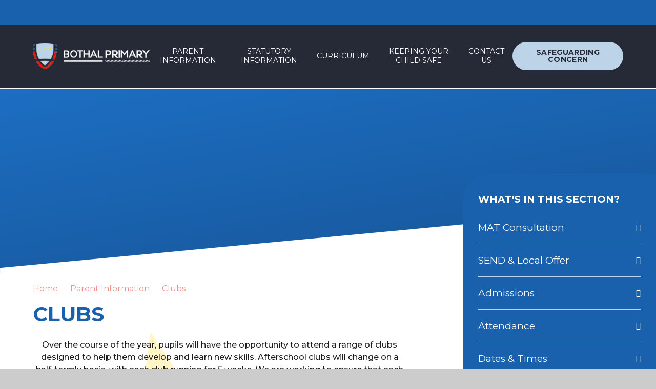

--- FILE ---
content_type: text/html
request_url: https://www.bothalprimary.co.uk/page/?title=Clubs&pid=22
body_size: 55436
content:

<!DOCTYPE html>
<!--[if IE 7]><html class="no-ios no-js lte-ie9 lte-ie8 lte-ie7" lang="en" xml:lang="en"><![endif]-->
<!--[if IE 8]><html class="no-ios no-js lte-ie9 lte-ie8"  lang="en" xml:lang="en"><![endif]-->
<!--[if IE 9]><html class="no-ios no-js lte-ie9"  lang="en" xml:lang="en"><![endif]-->
<!--[if !IE]><!--> <html class="no-ios no-js"  lang="en" xml:lang="en"><!--<![endif]-->
	<head>
		<meta http-equiv="X-UA-Compatible" content="IE=edge" />
		<meta http-equiv="content-type" content="text/html; charset=utf-8"/>
		
		<link rel="canonical" href="https://www.bothalprimary.co.uk/page/?title=Clubs&amp;pid=22">
		<script>window.FontAwesomeConfig = {showMissingIcons: false};</script><link rel="stylesheet" media="screen" href="https://cdn.juniperwebsites.co.uk/_includes/font-awesome/5.7.1/css/fa-web-font.css?cache=v4.6.58.2">
<script defer src="https://cdn.juniperwebsites.co.uk/_includes/font-awesome/5.7.1/js/fontawesome-all.min.js?cache=v4.6.58.2"></script>
<script defer src="https://cdn.juniperwebsites.co.uk/_includes/font-awesome/5.7.1/js/fa-v4-shims.min.js?cache=v4.6.58.2"></script>

		<title>Bothal Primary - Clubs</title>
		
		<style type="text/css">
			:root {
				
				--col-pri: rgb(34, 34, 34);
				
				--col-sec: rgb(136, 136, 136);
				
			}
		</style>
		
<!--[if IE]>
<script>
console = {log:function(){return;}};
</script>
<![endif]-->

<script>
	var boolItemEditDisabled;
	var boolLanguageMode, boolLanguageEditOriginal;
	var boolViewingConnect;
	var boolConnectDashboard;
	var displayRegions = [];
	var intNewFileCount = 0;
	strItemType = "page";
	strSubItemType = "page";

	var featureSupport = {
		tagging: false,
		eventTagging: false
	};
	var boolLoggedIn = false;
boolAdminMode = false;
	var boolSuperUser = false;
strCookieBarStyle = 'shape';
	intParentPageID = "11";
	intCurrentItemID = 22;
	var intCurrentCatID = "";
boolIsHomePage = false;
	boolItemEditDisabled = true;
	boolLanguageEditOriginal=true;
	strCurrentLanguage='en-gb';	strFileAttachmentsUploadLocation = 'bottom';	boolViewingConnect = false;	boolConnectDashboard = false;	var objEditorComponentList = {};

</script>

<script src="https://cdn.juniperwebsites.co.uk/admin/_includes/js/mutation_events.min.js?cache=v4.6.58.2"></script>
<script src="https://cdn.juniperwebsites.co.uk/admin/_includes/js/jquery/jquery.js?cache=v4.6.58.2"></script>
<script src="https://cdn.juniperwebsites.co.uk/admin/_includes/js/jquery/jquery.prefilter.js?cache=v4.6.58.2"></script>
<script src="https://cdn.juniperwebsites.co.uk/admin/_includes/js/jquery/jquery.query.js?cache=v4.6.58.2"></script>
<script src="https://cdn.juniperwebsites.co.uk/admin/_includes/js/jquery/js.cookie.js?cache=v4.6.58.2"></script>
<script src="/_includes/editor/template-javascript.asp?cache=260126"></script>
<script src="/admin/_includes/js/functions/minified/functions.login.new.asp?cache=260126"></script>

  <script>

  </script>
<link href="https://www.bothalprimary.co.uk/feeds/pages.asp?pid=22&lang=en" rel="alternate" type="application/rss+xml" title="Bothal Primary - Clubs - Page Updates"><link href="https://www.bothalprimary.co.uk/feeds/comments.asp?title=Clubs&amp;item=page&amp;pid=22" rel="alternate" type="application/rss+xml" title="Bothal Primary - Clubs - Page Comments"><link rel="stylesheet" media="screen" href="/_site/css/swiper-bundle.min.css?cache=20201005">
<link rel="stylesheet" media="screen" href="/_site/css/main.css?cache=260126">

	<link rel="stylesheet" href="/_site/css/print.css" type="text/css" media="print">
	<meta name="mobile-web-app-capable" content="yes">
	<meta name="apple-mobile-web-app-capable" content="yes">
	<meta name="viewport" content="width=device-width, initial-scale=1, minimum-scale=1, maximum-scale=1">
	<link rel="author" href="/humans.txt">
	<link rel="icon" href="/_site/images/favicons/favicon.ico">
	<link rel="apple-touch-icon" href="/_site/images/favicons/favicon.png">
	<link href="https://fonts.googleapis.com/css?family=Open+Sans:400,400i,700,700i&display=swap" rel="stylesheet">
	<link href="https://fonts.googleapis.com/css2?family=Montserrat:ital,wght@0,400;0,500;0,700;1,400;1,500;1,700&display=swap" rel="stylesheet">

	<script type="text/javascript">
	var iOS = ( navigator.userAgent.match(/(iPad|iPhone|iPod)/g) ? true : false );
	if (iOS) { $('html').removeClass('no-ios').addClass('ios'); }
	</script>
	
	<link rel="stylesheet" media="screen" href="/_site/css/content.css"><link rel="stylesheet" media="screen" href="https://cdn.juniperwebsites.co.uk/_includes/css/content-blocks.css?cache=v4.6.58.2">
<link rel="stylesheet" media="screen" href="/_includes/css/cookie-colour.asp?cache=260126">
<link rel="stylesheet" media="screen" href="https://cdn.juniperwebsites.co.uk/_includes/css/cookies.css?cache=v4.6.58.2">
<link rel="stylesheet" media="screen" href="https://cdn.juniperwebsites.co.uk/_includes/css/cookies.advanced.css?cache=v4.6.58.2">
<link rel="stylesheet" media="screen" href="https://cdn.juniperwebsites.co.uk/_includes/css/overlord.css?cache=v4.6.58.2">
<link rel="stylesheet" media="screen" href="https://cdn.juniperwebsites.co.uk/_includes/css/templates.css?cache=v4.6.58.2">
<link rel="stylesheet" media="screen" href="/_site/css/attachments.css?cache=260126">
<link rel="stylesheet" media="screen" href="/_site/css/templates.css?cache=260126">
<style>#print_me { display: none;}</style><script src="https://cdn.juniperwebsites.co.uk/admin/_includes/js/modernizr.js?cache=v4.6.58.2"></script>

        <meta property="og:site_name" content="Bothal Primary" />
        <meta property="og:title" content="Clubs" />
        <meta property="og:image" content="https://www.bothalprimary.co.uk/_site/images/design/thumbnail.jpg" />
        <meta property="og:type" content="website" />
        <meta property="twitter:card" content="summary" />
</head>


    <body>


<div id="print_me"></div>
<div class="mason mason--inner">

	<section class="access">
		<a class="access__anchor" name="header"></a>
		<a class="access__link" href="#content">Skip to content &darr;</a>
	</section>
	

	<header class="header" data-header="fixed flex" data-menu="flex">
		<section class="menu">
			<button class="reset__button cover mobile__menu__bg" data-remove=".mason--menu"></button>
			<div class="menu__extras" data-inview>
				<!-- Menu Extras -->
				<div class="header__contact__wrapper">
					
					<p><i class="fal fa-phone"></i>L<span>ower</span>: 01670 812324</p>
					
					<p><i class="fal fa-phone"></i>U<span>pper</span>: 01670 812360</p>
					
					<a class="reset__a" href="mailto:bps@alptrust.co.uk"><i class="fal fa-envelope"></i> bps@alptrust.co.uk</a>
				</div>
				<div class="header__icon__links__wrapper">
					<div class="header__icon__links"><a href="https://www.facebook.com/bothalprimaryschool/" class="header__icon__links__item reset__a"><i class='fab fa-facebook-f'></i></a></div>
				</div>
				<div class="header__buttons__wrapper">
					<div class="ocular__wrapper">
						<button class="header__button accessibility__link reset__button">
							<i class="fas fa-universal-access"></i><span class="header__button__text">Accessibility</span>
						</button>
						<div class="accessibility__options">
						</div>
					</div>
					<div class="menu__translate"><button class="header__button menu__translate__button reset__button" data-toggle=".mason--translate"><i class="fa fa-globe-africa"></i> <span class="header__button__text">Translation</span></button><div class="menu__translate__container"><div class="menu__translate__container" id="g_translate"></div><script src="//translate.google.com/translate_a/element.js?cb=googleTranslate"></script><script>function googleTranslate() {new google.translate.TranslateElement({pageLanguage: 'en',layout: google.translate.TranslateElement}, 'g_translate');}</script></div></div>
				</div>
				<!--<div class="search__container inline">
					<div class="search__container__flex">
						<form method="post" action="/search/default.asp?pid=0" class="menu__extras__form block">
							<button class="menu__extras__submit reset__button" type="submit" name="Search"><i class="fal fa-search"></i></button>
							<input class="menu__extras__input cover f__display" type="text" name="searchValue" title="search" placeholder="Search Site..."></input>
						</form>					
					</div>
					<button data-toggle=".mason--find" class="find__button reset__button circle inline"><i class="fas fa-search"></i></button>
				</div>-->
			</div>
			<nav class="menu__sidebar">
				<ul class="menu__list reset__ul"><li class="menu__list__item menu__list__item--page_1"><a class="menu__list__item__link reset__a block" id="page_1" href="/"><span>Home</span></a><button aria-hidden="true" title="View pages within Home" class="menu__list__item__button reset__button" data-tab=".menu__list__item--page_1--expand"><i class="menu__list__item__button__icon fa fa-angle-down"></i></button></li><li class="menu__list__item menu__list__item--page_11 menu__list__item--subitems menu__list__item--selected"><a class="menu__list__item__link reset__a block" id="page_11" href="/page/?title=Parent+Information&amp;pid=11"><span>Parent Information</span></a><button aria-hidden="true" title="View pages within Parent Information" class="menu__list__item__button reset__button" data-tab=".menu__list__item--page_11--expand"><i class="menu__list__item__button__icon fa fa-angle-down"></i></button><ul class="menu__list__item__sub"><li class="menu__list__item menu__list__item--page_73"><a class="menu__list__item__link reset__a block" id="page_73" href="/page/?title=MAT+Consultation&amp;pid=73"><span>MAT Consultation</span></a><button aria-hidden="true" title="View pages within MAT Consultation" class="menu__list__item__button reset__button" data-tab=".menu__list__item--page_73--expand"><i class="menu__list__item__button__icon fa fa-angle-down"></i></button></li><li class="menu__list__item menu__list__item--page_17"><a class="menu__list__item__link reset__a block" id="page_17" href="/page/?title=SEND+%26amp%3B+Local+Offer&amp;pid=17"><span>SEND &amp; Local Offer</span></a><button aria-hidden="true" title="View pages within SEND &amp; Local Offer" class="menu__list__item__button reset__button" data-tab=".menu__list__item--page_17--expand"><i class="menu__list__item__button__icon fa fa-angle-down"></i></button></li><li class="menu__list__item menu__list__item--page_18"><a class="menu__list__item__link reset__a block" id="page_18" href="/page/?title=Admissions&amp;pid=18"><span>Admissions</span></a><button aria-hidden="true" title="View pages within Admissions" class="menu__list__item__button reset__button" data-tab=".menu__list__item--page_18--expand"><i class="menu__list__item__button__icon fa fa-angle-down"></i></button></li><li class="menu__list__item menu__list__item--page_19"><a class="menu__list__item__link reset__a block" id="page_19" href="/page/?title=Attendance&amp;pid=19"><span>Attendance</span></a><button aria-hidden="true" title="View pages within Attendance" class="menu__list__item__button reset__button" data-tab=".menu__list__item--page_19--expand"><i class="menu__list__item__button__icon fa fa-angle-down"></i></button></li><li class="menu__list__item menu__list__item--page_20"><a class="menu__list__item__link reset__a block" id="page_20" href="/page/?title=Dates+%26amp%3B+Times&amp;pid=20"><span>Dates &amp; Times</span></a><button aria-hidden="true" title="View pages within Dates &amp; Times" class="menu__list__item__button reset__button" data-tab=".menu__list__item--page_20--expand"><i class="menu__list__item__button__icon fa fa-angle-down"></i></button></li><li class="menu__list__item menu__list__item--page_21"><a class="menu__list__item__link reset__a block" id="page_21" href="/page/?title=Uniform&amp;pid=21"><span>Uniform</span></a><button aria-hidden="true" title="View pages within Uniform" class="menu__list__item__button reset__button" data-tab=".menu__list__item--page_21--expand"><i class="menu__list__item__button__icon fa fa-angle-down"></i></button></li><li class="menu__list__item menu__list__item--page_22 menu__list__item--selected menu__list__item--final"><a class="menu__list__item__link reset__a block" id="page_22" href="/page/?title=Clubs&amp;pid=22"><span>Clubs</span></a><button aria-hidden="true" title="View pages within Clubs" class="menu__list__item__button reset__button" data-tab=".menu__list__item--page_22--expand"><i class="menu__list__item__button__icon fa fa-angle-down"></i></button></li><li class="menu__list__item menu__list__item--page_23"><a class="menu__list__item__link reset__a block" id="page_23" href="/page/?title=Parent+Voice&amp;pid=23"><span>Parent Voice</span></a><button aria-hidden="true" title="View pages within Parent Voice" class="menu__list__item__button reset__button" data-tab=".menu__list__item--page_23--expand"><i class="menu__list__item__button__icon fa fa-angle-down"></i></button></li><li class="menu__list__item menu__list__item--page_24"><a class="menu__list__item__link reset__a block" id="page_24" href="/page/?title=Meals+%26amp%3B+Payments&amp;pid=24"><span>Meals &amp; Payments</span></a><button aria-hidden="true" title="View pages within Meals &amp; Payments" class="menu__list__item__button reset__button" data-tab=".menu__list__item--page_24--expand"><i class="menu__list__item__button__icon fa fa-angle-down"></i></button></li><li class="menu__list__item menu__list__item--page_72"><a class="menu__list__item__link reset__a block" id="page_72" href="/page/?title=Newsletters&amp;pid=72"><span>Newsletters</span></a><button aria-hidden="true" title="View pages within Newsletters" class="menu__list__item__button reset__button" data-tab=".menu__list__item--page_72--expand"><i class="menu__list__item__button__icon fa fa-angle-down"></i></button></li><li class="menu__list__item menu__list__item--news_category_5"><a class="menu__list__item__link reset__a block" id="news_category_5" href="/news/?pid=11&amp;nid=5"><span>Latest News</span></a><button aria-hidden="true" title="View pages within Latest News" class="menu__list__item__button reset__button" data-tab=".menu__list__item--news_category_5--expand"><i class="menu__list__item__button__icon fa fa-angle-down"></i></button></li><li class="menu__list__item menu__list__item--page_68"><a class="menu__list__item__link reset__a block" id="page_68" href="/page/?title=Letters&amp;pid=68"><span>Letters</span></a><button aria-hidden="true" title="View pages within Letters" class="menu__list__item__button reset__button" data-tab=".menu__list__item--page_68--expand"><i class="menu__list__item__button__icon fa fa-angle-down"></i></button></li><li class="menu__list__item menu__list__item--page_70"><a class="menu__list__item__link reset__a block" id="page_70" href="/page/?title=School+Galleries&amp;pid=70"><span>School Galleries</span></a><button aria-hidden="true" title="View pages within School Galleries" class="menu__list__item__button reset__button" data-tab=".menu__list__item--page_70--expand"><i class="menu__list__item__button__icon fa fa-angle-down"></i></button></li><li class="menu__list__item menu__list__item--page_25"><a class="menu__list__item__link reset__a block" id="page_25" href="/page/?title=Little+Learners&amp;pid=25"><span>Little Learners</span></a><button aria-hidden="true" title="View pages within Little Learners" class="menu__list__item__button reset__button" data-tab=".menu__list__item--page_25--expand"><i class="menu__list__item__button__icon fa fa-angle-down"></i></button></li><li class="menu__list__item menu__list__item--page_27"><a class="menu__list__item__link reset__a block" id="page_27" href="/page/?title=Wraparound&amp;pid=27"><span>Wraparound</span></a><button aria-hidden="true" title="View pages within Wraparound" class="menu__list__item__button reset__button" data-tab=".menu__list__item--page_27--expand"><i class="menu__list__item__button__icon fa fa-angle-down"></i></button></li><li class="menu__list__item menu__list__item--page_28"><a class="menu__list__item__link reset__a block" id="page_28" href="/page/?title=Thrive&amp;pid=28"><span>Thrive</span></a><button aria-hidden="true" title="View pages within Thrive" class="menu__list__item__button reset__button" data-tab=".menu__list__item--page_28--expand"><i class="menu__list__item__button__icon fa fa-angle-down"></i></button></li></ul></li><li class="menu__list__item menu__list__item--page_6 menu__list__item--subitems"><a class="menu__list__item__link reset__a block" id="page_6" href="/page/?title=Statutory+Information&amp;pid=6"><span>Statutory Information</span></a><button aria-hidden="true" title="View pages within Statutory Information" class="menu__list__item__button reset__button" data-tab=".menu__list__item--page_6--expand"><i class="menu__list__item__button__icon fa fa-angle-down"></i></button><ul class="menu__list__item__sub"><li class="menu__list__item menu__list__item--page_14"><a class="menu__list__item__link reset__a block" id="page_14" href="/page/?title=Ethos+%26amp%3B+Values&amp;pid=14"><span>Ethos &amp; Values</span></a><button aria-hidden="true" title="View pages within Ethos &amp; Values" class="menu__list__item__button reset__button" data-tab=".menu__list__item--page_14--expand"><i class="menu__list__item__button__icon fa fa-angle-down"></i></button></li><li class="menu__list__item menu__list__item--page_12"><a class="menu__list__item__link reset__a block" id="page_12" href="/page/?title=ALP+Governing+Body&amp;pid=12"><span>ALP Governing Body</span></a><button aria-hidden="true" title="View pages within ALP Governing Body" class="menu__list__item__button reset__button" data-tab=".menu__list__item--page_12--expand"><i class="menu__list__item__button__icon fa fa-angle-down"></i></button></li><li class="menu__list__item menu__list__item--page_15"><a class="menu__list__item__link reset__a block" id="page_15" href="/page/?title=Equalities+Information&amp;pid=15"><span>Equalities Information</span></a><button aria-hidden="true" title="View pages within Equalities Information" class="menu__list__item__button reset__button" data-tab=".menu__list__item--page_15--expand"><i class="menu__list__item__button__icon fa fa-angle-down"></i></button></li><li class="menu__list__item menu__list__item--url_1"><a class="menu__list__item__link reset__a block" id="url_1" href="https://reports.ofsted.gov.uk/provider/21/122239" target="_blank" rel="external"><span>Ofsted Report</span></a><button aria-hidden="true" title="View pages within Ofsted Report" class="menu__list__item__button reset__button" data-tab=".menu__list__item--url_1--expand"><i class="menu__list__item__button__icon fa fa-angle-down"></i></button></li><li class="menu__list__item menu__list__item--page_29"><a class="menu__list__item__link reset__a block" id="page_29" href="/page/?title=Policies&amp;pid=29"><span>Policies</span></a><button aria-hidden="true" title="View pages within Policies" class="menu__list__item__button reset__button" data-tab=".menu__list__item--page_29--expand"><i class="menu__list__item__button__icon fa fa-angle-down"></i></button></li><li class="menu__list__item menu__list__item--page_30"><a class="menu__list__item__link reset__a block" id="page_30" href="/page/?title=Sports+Premium&amp;pid=30"><span>Sports Premium</span></a><button aria-hidden="true" title="View pages within Sports Premium" class="menu__list__item__button reset__button" data-tab=".menu__list__item--page_30--expand"><i class="menu__list__item__button__icon fa fa-angle-down"></i></button></li><li class="menu__list__item menu__list__item--page_31"><a class="menu__list__item__link reset__a block" id="page_31" href="/page/?title=Pupil+Premium+%26amp%3B+Catch+Up&amp;pid=31"><span>Pupil Premium &amp; Catch Up</span></a><button aria-hidden="true" title="View pages within Pupil Premium &amp; Catch Up" class="menu__list__item__button reset__button" data-tab=".menu__list__item--page_31--expand"><i class="menu__list__item__button__icon fa fa-angle-down"></i></button></li><li class="menu__list__item menu__list__item--page_32"><a class="menu__list__item__link reset__a block" id="page_32" href="/page/?title=GDPR&amp;pid=32"><span>GDPR</span></a><button aria-hidden="true" title="View pages within GDPR" class="menu__list__item__button reset__button" data-tab=".menu__list__item--page_32--expand"><i class="menu__list__item__button__icon fa fa-angle-down"></i></button></li><li class="menu__list__item menu__list__item--page_69"><a class="menu__list__item__link reset__a block" id="page_69" href="/page/?title=Financial+Information&amp;pid=69"><span>Financial Information</span></a><button aria-hidden="true" title="View pages within Financial Information" class="menu__list__item__button reset__button" data-tab=".menu__list__item--page_69--expand"><i class="menu__list__item__button__icon fa fa-angle-down"></i></button></li><li class="menu__list__item menu__list__item--page_33"><a class="menu__list__item__link reset__a block" id="page_33" href="/page/?title=Results+%26amp%3B+Performance+Tables&amp;pid=33"><span>Results &amp; Performance Tables</span></a><button aria-hidden="true" title="View pages within Results &amp; Performance Tables" class="menu__list__item__button reset__button" data-tab=".menu__list__item--page_33--expand"><i class="menu__list__item__button__icon fa fa-angle-down"></i></button></li><li class="menu__list__item menu__list__item--page_35"><a class="menu__list__item__link reset__a block" id="page_35" href="/page/?title=Join+our+outstanding+team&amp;pid=35"><span>Join our outstanding team</span></a><button aria-hidden="true" title="View pages within Join our outstanding team" class="menu__list__item__button reset__button" data-tab=".menu__list__item--page_35--expand"><i class="menu__list__item__button__icon fa fa-angle-down"></i></button></li></ul></li><li class="menu__list__item menu__list__item--page_7 menu__list__item--subitems"><a class="menu__list__item__link reset__a block" id="page_7" href="/page/?title=Curriculum&amp;pid=7"><span>Curriculum</span></a><button aria-hidden="true" title="View pages within Curriculum" class="menu__list__item__button reset__button" data-tab=".menu__list__item--page_7--expand"><i class="menu__list__item__button__icon fa fa-angle-down"></i></button><ul class="menu__list__item__sub"><li class="menu__list__item menu__list__item--page_62"><a class="menu__list__item__link reset__a block" id="page_62" href="/page/?title=Core+Pillars&amp;pid=62"><span>Core Pillars</span></a><button aria-hidden="true" title="View pages within Core Pillars" class="menu__list__item__button reset__button" data-tab=".menu__list__item--page_62--expand"><i class="menu__list__item__button__icon fa fa-angle-down"></i></button></li><li class="menu__list__item menu__list__item--page_16"><a class="menu__list__item__link reset__a block" id="page_16" href="/page/?title=EYFS&amp;pid=16"><span>EYFS</span></a><button aria-hidden="true" title="View pages within EYFS" class="menu__list__item__button reset__button" data-tab=".menu__list__item--page_16--expand"><i class="menu__list__item__button__icon fa fa-angle-down"></i></button></li><li class="menu__list__item menu__list__item--page_36"><a class="menu__list__item__link reset__a block" id="page_36" href="/page/?title=Core+Subjects&amp;pid=36"><span>Core Subjects</span></a><button aria-hidden="true" title="View pages within Core Subjects" class="menu__list__item__button reset__button" data-tab=".menu__list__item--page_36--expand"><i class="menu__list__item__button__icon fa fa-angle-down"></i></button></li><li class="menu__list__item menu__list__item--page_41"><a class="menu__list__item__link reset__a block" id="page_41" href="/page/?title=Foundation+Subjects&amp;pid=41"><span>Foundation Subjects</span></a><button aria-hidden="true" title="View pages within Foundation Subjects" class="menu__list__item__button reset__button" data-tab=".menu__list__item--page_41--expand"><i class="menu__list__item__button__icon fa fa-angle-down"></i></button></li><li class="menu__list__item menu__list__item--page_52"><a class="menu__list__item__link reset__a block" id="page_52" href="/page/?title=Personal+Development&amp;pid=52"><span>Personal Development</span></a><button aria-hidden="true" title="View pages within Personal Development" class="menu__list__item__button reset__button" data-tab=".menu__list__item--page_52--expand"><i class="menu__list__item__button__icon fa fa-angle-down"></i></button></li><li class="menu__list__item menu__list__item--page_61"><a class="menu__list__item__link reset__a block" id="page_61" href="/page/?title=Remote+Education&amp;pid=61"><span>Remote Education</span></a><button aria-hidden="true" title="View pages within Remote Education" class="menu__list__item__button reset__button" data-tab=".menu__list__item--page_61--expand"><i class="menu__list__item__button__icon fa fa-angle-down"></i></button></li></ul></li><li class="menu__list__item menu__list__item--page_8"><a class="menu__list__item__link reset__a block" id="page_8" href="/page/?title=Keeping+your+child+safe&amp;pid=8"><span>Keeping your child safe</span></a><button aria-hidden="true" title="View pages within Keeping your child safe" class="menu__list__item__button reset__button" data-tab=".menu__list__item--page_8--expand"><i class="menu__list__item__button__icon fa fa-angle-down"></i></button></li><li class="menu__list__item menu__list__item--page_9"><a class="menu__list__item__link reset__a block" id="page_9" href="/page/?title=Contact+Us&amp;pid=9"><span>Contact Us</span></a><button aria-hidden="true" title="View pages within Contact Us" class="menu__list__item__button reset__button" data-tab=".menu__list__item--page_9--expand"><i class="menu__list__item__button__icon fa fa-angle-down"></i></button></li></ul><div class="button__link"><a href="/page/?title=Keeping+your+child+safe&amp;pid=8">Safeguarding Concern</a></div>
			</nav>
		</section>
		<div class="header__extras">
			<button class="menu__btn reset__button block fw__700 f__uppercase" data-toggle=".mason--menu">	
				<div class="menu__btn__text menu__btn__text--open cover"><i class="far fa-bars"></i><span>Menu</span></div>
				<div class="menu__btn__text menu__btn__text--close cover"><i class="far fa-times"></i><span>Close</span></div>
			</button>
		</div>
		<div class="header__container">
			<div class="header__logo inline">
				<a href="/" class="header__logo__link reset__a">
					<img src="/_site/images/design/logo.png" class="header__logo__img block" alt="Bothal Primary" />
					<h1 class="header__logo__title hide">Bothal Primary</h1>
				</a>	
			</div>
		</div>
	</header>
	
	<section class="hero parent" data-inview>
		
		<div class="hero__slideshow cover parent" data-cycle="" data-parallax="top" data-watch=".hero" data-multiplier=".3">
			<div class="hero__slideshow__item cover"><div class="hero__slideshow__item__image" data-img="/_site/data/files/images/slideshow/0424C520D51A64A8C92FF84EA3613A99.jpg"></div></div><div class="hero__slideshow__item cover"><div class="hero__slideshow__item__image" data-img="/_site/data/files/images/slideshow/0B9957BB6240CB0A4A4C008410315640.jpg"></div></div><div class="hero__slideshow__item cover"><div class="hero__slideshow__item__image" data-img="/_site/data/files/images/slideshow/4F0712A70710861E8FB73D1A7F31E6EE.jpg"></div></div><div class="hero__slideshow__item cover"><div class="hero__slideshow__item__image" data-img="/_site/data/files/images/slideshow/57B8A1724727A0706A970609628C165C.jpg"></div></div><div class="hero__slideshow__item cover"><div class="hero__slideshow__item__image" data-img="/_site/data/files/images/slideshow/70D25433D29DDD841413B13FA4B4E4B0.jpg"></div></div><div class="hero__slideshow__item cover"><div class="hero__slideshow__item__image" data-img="/_site/data/files/images/slideshow/75B261C578BF6FE07F1402D033A8287D.jpg"></div></div><div class="hero__slideshow__item cover"><div class="hero__slideshow__item__image" data-img="/_site/data/files/images/slideshow/77F67FEBD1E3AB90DEF549BFFEE31624.jpg"></div></div><div class="hero__slideshow__item cover"><div class="hero__slideshow__item__image" data-img="/_site/data/files/images/slideshow/986E6401BA4A0C1DA254F9F6DEC515E6.jpg"></div></div>
		</div>
		<div class="hero__content">
			
			<svg xmlns="http://www.w3.org/2000/svg" viewBox="0 0 1507.921 155.76" class="hero__angle">
				<path data-name="Path 4594" d="M1507.921 155.76V0L0 141.937v13.823Z" fill="#fff"/>
			</svg>
		</div>
	</section>
	
	
	<main class="main container" id="scrolldown">

		
		<div class="main__flex">
			<svg xmlns="http://www.w3.org/2000/svg" viewBox="0 0 1467.862 737.492" class="inner__star__top">
				<path data-name="Path 4604" d="m1099.436 0 131.638 199.977 236.788-44.092-167.247 185.494 126.276 210.78-247.272-104.67-151.243 152.2 45.133-223.744 1.439 137.318L1184.9 401.395l124.836 56.656-72.5-121.475 65.3-84.5-104.67 15.845-67.7-114.752-19.206 130.6s-271.439 83.544-492.7 164.588C337.194 551.3 0 737.492 0 737.492s369.627-238.629 592.411-330.655c238.93-98.7 474.856-170.609 474.856-170.609Z" fill="#ffdf43"/>
			</svg>
			<svg xmlns="http://www.w3.org/2000/svg" viewBox="0 0 1467.862 737.492" class="inner__star__bottom">
				<path data-name="Path 4604" d="m1099.436 0 131.638 199.977 236.788-44.092-167.247 185.494 126.276 210.78-247.272-104.67-151.243 152.2 45.133-223.744 1.439 137.318L1184.9 401.395l124.836 56.656-72.5-121.475 65.3-84.5-104.67 15.845-67.7-114.752-19.206 130.6s-271.439 83.544-492.7 164.588C337.194 551.3 0 737.492 0 737.492s369.627-238.629 592.411-330.655c238.93-98.7 474.856-170.609 474.856-170.609Z" fill="#ffdf43"/>
			</svg>
			<div class="content content--page">
				<div class="breadcrumbs">
					<ul class="content__path"><li class="content__path__item content__path__item--page_1 inline f__16"><a class="content__path__item__link reset__a col__type" id="page_1" href="/">Home</a><span class="content__path__item__sep f__12"><i class="far fa-arrow-right"></i></span></li><li class="content__path__item content__path__item--page_11 content__path__item--selected inline f__16"><a class="content__path__item__link reset__a col__type" id="page_11" href="/page/?title=Parent+Information&amp;pid=11">Parent Information</a><span class="content__path__item__sep f__12"><i class="far fa-arrow-right"></i></span></li><li class="content__path__item content__path__item--page_22 content__path__item--selected content__path__item--final inline f__16"><a class="content__path__item__link reset__a col__type" id="page_22" href="/page/?title=Clubs&amp;pid=22">Clubs</a><span class="content__path__item__sep f__12"><i class="far fa-arrow-right"></i></span></li></ul>
				</div>
				<h1 class="content__title" id="itemTitle">Clubs</h1>
				<a class="content__anchor" name="content"></a>
				<div class="content__region"><p style="text-align:center">Over the course of the year, pupils will have the opportunity to attend a range of clubs designed to help them develop and learn new skills. Afterschool clubs will change on a half-termly basis, with each club running for 5 weeks. We are working to ensure that each year group has access to clubs throughout the year. In addition, there will be lunchtime clubs that pupils can sign up for during the year, as well as online clubs available through their Google Classrooms (further information to follow).</p>

<p style="text-align:center">Please find below the list of after school clubs that will be on offer for our Autumn 1 half term.<br />
Clubs will start Monday 22nd September until October half term. Please only tick the club that is available for your child&rsquo;s year group.</p>

<p style="text-align:center"><a href="https://forms.gle/6y11AQoEqC4yixYx5">Sign up to clubs here</a></p>

<table border="1" cellpadding="1" cellspacing="1" style="width:922px">
	<tbody>
		<tr>
			<td style="text-align:center; width:315px"><strong>Day</strong></td>
			<td style="text-align:center; width:606px"><strong>Clubs</strong></td>
		</tr>
		<tr>
			<td style="text-align:center; width:315px"><strong>Monday</strong></td>
			<td style="width:606px">
			<p style="text-align:center">Year 1 - Lego club&nbsp;<strong>(4.00pm finish)</strong></p>

			<p style="text-align:center">Year 6 - Football Club <strong>(4.15pm finish)</strong></p>
			</td>
		</tr>
		<tr>
			<td style="width:315px">
			<p style="text-align:center"><strong>Thursday</strong></p>

			<p style="text-align:center">&nbsp;</p>
			</td>
			<td style="text-align:center; width:606px">Year 5 and 6 - Running club <strong>(4.15pm finish)</strong></td>
		</tr>
	</tbody>
</table>

<p style="text-align:center">Pupils must sign up by Thursday 18th September 4pm. Any further interest in clubs, you must contact the school office after this point.</p>

<p style="text-align:center"><br />
Lower site clubs finish at 4pm and upper site clubs finish at 4.15pm unless stated differently on the sign-up sheet.</p>

<p style="text-align:center">Pupils will be dismissed from the main entrance of each site. Only pupils in Year 5 and 6 with permission to walk home on their collection form will be allowed to walk home unaccompanied. Pupils in Reception &ndash; Year 4 MUST be collected by an adult. Please ensure adults who are collecting are named on the school collection forms, otherwise they will not be released. For the safety of the pupils, parents are NOT allowed to park in the school car park to collect children unless they have a blue disability badge.</p>

<p style="text-align:center">&nbsp;</p>

<p style="text-align:center">At our school, we know that learning doesn&rsquo;t stop at the classroom door. Our extra-curricular clubs give children the chance to explore new interests, develop important life skills, and build confidence while having fun with their friends. From inclusive sports and music to art and computing, there&rsquo;s something for everyone to enjoy. The clubs we offer may change throughout the year, depending on children&rsquo;s interests and the availability of staff and providers. If you have any links to local organisations or outside agencies that might be interested in running a club with us, please let the school office know, we are always looking to add exciting new opportunities&nbsp;for pupils.</p>

<p style="text-align:center"><img alt="" src="/_site/data/files/images/bothal-images/84CEADE595C736CB867D4BC181AB8A1E.jpg" style="" title="" width="100%" /></p>
</div><div class="content__attachments">
<ol class="content__attachments__list content__attachments__list--2 fileAttachmentList">
<li><a class="content__attachments__list__item reset__a block" id="content__attachments__list__item--384" href="https://www.bothalprimary.co.uk/attachments/download.asp?file=384&amp;type=docx" target="_blank" rel="384"><div class="content__attachments__list__item__info"><div class="content__attachments__list__item__info__name content__attachments__list__item__info__name--docx f__display">Bothal Clubs</div></div><div class="content__attachments__list__item__info__desc">DOCX File</div><div class="bg__pri content__attachments__list__item__circle"><i class="far fa-arrow-down"></i></div></a></li></ol>				</div>			
					
			</div>
			
				<div class="subnav__container container">
					<nav class="subnav">
						<a class="subnav__anchor" name="subnav"></a>
						<h2 class="subnav__title">What's In This Section?</h2>
						<ul class="subnav__list"><li class="subnav__list__item subnav__list__item--page_73"><a class="subnav__list__item__link col__white reset__a block" id="page_73" href="/page/?title=MAT+Consultation&amp;pid=73"><span class="inline">MAT Consultation</span></a></li><li class="subnav__list__item subnav__list__item--page_17"><a class="subnav__list__item__link col__white reset__a block" id="page_17" href="/page/?title=SEND+%26amp%3B+Local+Offer&amp;pid=17"><span class="inline">SEND &amp; Local Offer</span></a></li><li class="subnav__list__item subnav__list__item--page_18"><a class="subnav__list__item__link col__white reset__a block" id="page_18" href="/page/?title=Admissions&amp;pid=18"><span class="inline">Admissions</span></a></li><li class="subnav__list__item subnav__list__item--page_19"><a class="subnav__list__item__link col__white reset__a block" id="page_19" href="/page/?title=Attendance&amp;pid=19"><span class="inline">Attendance</span></a></li><li class="subnav__list__item subnav__list__item--page_20"><a class="subnav__list__item__link col__white reset__a block" id="page_20" href="/page/?title=Dates+%26amp%3B+Times&amp;pid=20"><span class="inline">Dates &amp; Times</span></a></li><li class="subnav__list__item subnav__list__item--page_21"><a class="subnav__list__item__link col__white reset__a block" id="page_21" href="/page/?title=Uniform&amp;pid=21"><span class="inline">Uniform</span></a></li><li class="subnav__list__item subnav__list__item--page_22 subnav__list__item--selected subnav__list__item--final"><a class="subnav__list__item__link col__white reset__a block" id="page_22" href="/page/?title=Clubs&amp;pid=22"><span class="inline">Clubs</span></a></li><li class="subnav__list__item subnav__list__item--page_23"><a class="subnav__list__item__link col__white reset__a block" id="page_23" href="/page/?title=Parent+Voice&amp;pid=23"><span class="inline">Parent Voice</span></a></li><li class="subnav__list__item subnav__list__item--page_24"><a class="subnav__list__item__link col__white reset__a block" id="page_24" href="/page/?title=Meals+%26amp%3B+Payments&amp;pid=24"><span class="inline">Meals &amp; Payments</span></a></li><li class="subnav__list__item subnav__list__item--page_72"><a class="subnav__list__item__link col__white reset__a block" id="page_72" href="/page/?title=Newsletters&amp;pid=72"><span class="inline">Newsletters</span></a></li><li class="subnav__list__item subnav__list__item--news_category_5"><a class="subnav__list__item__link col__white reset__a block" id="news_category_5" href="/news/?pid=11&amp;nid=5"><span class="inline">Latest News</span></a></li><li class="subnav__list__item subnav__list__item--page_68"><a class="subnav__list__item__link col__white reset__a block" id="page_68" href="/page/?title=Letters&amp;pid=68"><span class="inline">Letters</span></a></li><li class="subnav__list__item subnav__list__item--page_70"><a class="subnav__list__item__link col__white reset__a block" id="page_70" href="/page/?title=School+Galleries&amp;pid=70"><span class="inline">School Galleries</span></a></li><li class="subnav__list__item subnav__list__item--page_25"><a class="subnav__list__item__link col__white reset__a block" id="page_25" href="/page/?title=Little+Learners&amp;pid=25"><span class="inline">Little Learners</span></a></li><li class="subnav__list__item subnav__list__item--page_27"><a class="subnav__list__item__link col__white reset__a block" id="page_27" href="/page/?title=Wraparound&amp;pid=27"><span class="inline">Wraparound</span></a></li><li class="subnav__list__item subnav__list__item--page_28"><a class="subnav__list__item__link col__white reset__a block" id="page_28" href="/page/?title=Thrive&amp;pid=28"><span class="inline">Thrive</span></a></li></ul>
					</nav>					
				</div>
			
		</div>
		
	</main> 

	
				
	


	<footer class="footer container col__white f__center">	
		<svg xmlns="http://www.w3.org/2000/svg" viewBox="0 0 671.145 622.77" class="footer__star">
			<path data-name="Path 4595" d="M324.173 622.77c-32.19-62.509-67.357-127.343-99.363-189.989l4.511 3.278c-52.4-6.773-158.248-20.321-210.653-27.2L0 406.431c6.132-6.531 79.955-80.079 88.389-88.822l75.023-75.165-3.576 11.007c-12.168-66.16-32.165-173-44.2-239 59.832 30.471 156.745 80.115 216.706 110.859H316c15.28-8.968 30.664-17.738 46.061-26.484C420.512 65.701 482.807 31.952 541.982.001c-13.224 83.378-28.082 172.042-42.969 255.251l-6.641-20.44c48.383 47.835 102.265 101.9 149.934 150.442l28.84 29.317c-22.229 2.678-70.119 8.488-92.66 11.207-51.287 5.934-107.334 12.529-158.374 17.761l10.2-7.413c-8.926 16.455-17.956 32.861-27.124 48.99-25.667 45.426-54.091 92.13-79.018 137.653m0-4.391c28.854-64.123 53.366-130.2 81.839-194.247l2.65-6.011q55.994-10.431 112.1-20.338c25.981-4.627 78.65-13.6 104.687-18l-11.095 34.147c-42.75-39.887-92.784-87.175-135.067-127.661-6.01-5.791-22.074-21.157-27.818-26.687 5.288-31.842 14.139-84.972 19.664-116.845q9.034-52.321 18.572-104.553l33.042 24.006c-46.371 23.708-95.576 48.448-142.475 71.288-18.76 9.1-37.748 18.231-56.684 27.023L316 156.401c-46.554-25-140.4-75.764-186.886-100.909l22.073-16.038c8.982 55.756 25.394 160.693 34.207 216.415l-4.62 4.381C142.5 296.701 64.948 369.966 26.548 406.294l-5.189-15.968c54.061 8.594 158.9 25.658 212.893 34.395 30.04 63.247 59.91 130.213 89.92 193.659" fill="#bdd4e8" opacity=".05"/>
		</svg>	
		<div class="footer__inner">
			<div class="footer__school__logo">
				<a href="/" class="footer__logo__link reset__a">
					<img src="/_site/images/design/logo-footer.png" class="footer__logo__img block" alt="Bothal Primary" />
				</a>	
			</div>
			<div class="footer__info__columns">
				<div class="lower__column">
					<h2>Lower Site</h2>
					<div><i class="fal fa-map-marker-alt"></i><p>Wansbeck Road<br>Ashington<br>Northumberland<br>NE63 8HZ</p></div><div><i class="fal fa-phone"></i><p>01670 812324</p></div><div><i class="fal fa-envelope"></i><a class="reset__a" href="bps@alptrust.co.uk">bps@alptrust.co.uk</a></div>

				</div>
				<div class="upper__column">
					<h2>Upper Site</h2>
					<div><i class="fal fa-map-marker-alt"></i><p>High Market<br>Ashington<br>Northumberland<br>NE63 8NT</p></div><div><i class="fal fa-phone"></i><p>01670 812360</p></div><div><i class="fal fa-envelope"></i><a class="reset__a" href="bps@alptrust.co.uk">bps@alptrust.co.uk</a></div>
				</div>
				<div class="nav__column f__uppercase">
					<h2>Navigation</h2>
					<ul class="footer__menu__list reset__ul"><li class="footer__menu__list__item footer__menu__list__item--page_1"><a class="footer__menu__list__item__link reset__a block" id="page_1" href="/"><span>Home</span></a><button aria-hidden="true" title="View pages within Home" class="footer__menu__list__item__button reset__button" data-tab=".footer__menu__list__item--page_1--expand"><i class="footer__menu__list__item__button__icon fa fa-angle-down"></i></button></li><li class="footer__menu__list__item footer__menu__list__item--page_11 footer__menu__list__item--selected"><a class="footer__menu__list__item__link reset__a block" id="page_11" href="/page/?title=Parent+Information&amp;pid=11"><span>Parent Information</span></a><button aria-hidden="true" title="View pages within Parent Information" class="footer__menu__list__item__button reset__button" data-tab=".footer__menu__list__item--page_11--expand"><i class="footer__menu__list__item__button__icon fa fa-angle-down"></i></button></li><li class="footer__menu__list__item footer__menu__list__item--page_6"><a class="footer__menu__list__item__link reset__a block" id="page_6" href="/page/?title=Statutory+Information&amp;pid=6"><span>Statutory Information</span></a><button aria-hidden="true" title="View pages within Statutory Information" class="footer__menu__list__item__button reset__button" data-tab=".footer__menu__list__item--page_6--expand"><i class="footer__menu__list__item__button__icon fa fa-angle-down"></i></button></li><li class="footer__menu__list__item footer__menu__list__item--page_7"><a class="footer__menu__list__item__link reset__a block" id="page_7" href="/page/?title=Curriculum&amp;pid=7"><span>Curriculum</span></a><button aria-hidden="true" title="View pages within Curriculum" class="footer__menu__list__item__button reset__button" data-tab=".footer__menu__list__item--page_7--expand"><i class="footer__menu__list__item__button__icon fa fa-angle-down"></i></button></li><li class="footer__menu__list__item footer__menu__list__item--page_8"><a class="footer__menu__list__item__link reset__a block" id="page_8" href="/page/?title=Keeping+your+child+safe&amp;pid=8"><span>Keeping your child safe</span></a><button aria-hidden="true" title="View pages within Keeping your child safe" class="footer__menu__list__item__button reset__button" data-tab=".footer__menu__list__item--page_8--expand"><i class="footer__menu__list__item__button__icon fa fa-angle-down"></i></button></li><li class="footer__menu__list__item footer__menu__list__item--page_9"><a class="footer__menu__list__item__link reset__a block" id="page_9" href="/page/?title=Contact+Us&amp;pid=9"><span>Contact Us</span></a><button aria-hidden="true" title="View pages within Contact Us" class="footer__menu__list__item__button reset__button" data-tab=".footer__menu__list__item--page_9--expand"><i class="footer__menu__list__item__button__icon fa fa-angle-down"></i></button></li></ul>
				</div>
			</div>
			<div class="footer__trust__logo">
				<h2>Part of the</h2>
				<img src="/_site/images/design/trust-logo.png" class="footer__logo__img block" alt="Bothal Primary" />
				<!--<div class="button__link trust__button"><a href="">Visit Website</a></div>-->
			</div>
		</div>
		<div class="footer__legal">
			<p>
				&copy; 2026&nbsp; Bothal Primary
			</p>
			<span class="footer__sep">|</span>
			<p>
				Website design by <a rel="nofollow" target="_blank" href=" https://junipereducation.org/school-websites/"> Juniper Websites</a>
			</p>
			<span class="footer__sep">|</span>
			<p>
				<a href="/sitemap/?pid=0">View Sitemap</a>
			</p>
			<span class="footer__sep">|</span>
			<p>
				<a href="https://www.bothalprimary.co.uk/accessibility-statement/">Accessibility Statement</a>
			</p>
			<span class="footer__sep">|</span>
			<p>
				<a href="https://www.bothalprimary.co.uk/accessibility.asp?level=high-vis&amp;item=page_22" title="This link will display the current page in high visibility mode, suitable for screen reader software">High Visibility</a>
			</p>
			<span class="footer__sep">|</span>
			<p>
				<a href="/privacy-cookies/">Privacy Policy</a>
			</p>
			<span class="footer__sep">|</span>
			<p>
				<a href="#" id="cookie_settings" role="button" title="Manage Cookies" aria-label="Manage Cookies">Cookie Settings</a>
<script>
	$(document).ready(function() {
		$('#cookie_settings').on('click', function(event) { 
			event.preventDefault();
			$('.cookie_information__icon').trigger('click');
		});
	}); 
</script>
			</p>
		</div>
	</footer>

	 

</div>

<!-- JS -->



<!-- /JS -->
<script src="https://cdn.juniperwebsites.co.uk/admin/_includes/js/functions/minified/functions.dialog.js?cache=v4.6.58.2"></script>
<div class="cookie_information cookie_information--shape cookie_information--bottom cookie_information--left cookie_information--active"> <div class="cookie_information__icon_container "> <div class="cookie_information__icon " title="Cookie Settings"><i class="fa fa-exclamation"></i></div> <div class="cookie_information__hex "></div> </div> <div class="cookie_information__inner"> <div class="cookie_information__hex cookie_information__hex--large"></div> <div class="cookie_information__info"> <span class="cookie_information_heading">Cookie Policy</span> <article>This site uses cookies to store information on your computer. <a href="/privacy-cookies" title="See cookie policy">Click here for more information</a><div class="cookie_information__buttons"><button class="cookie_information__button " data-type="allow" title="Accept All" aria-label="Accept All">Accept All</button><button class="cookie_information__button " data-type="settings" title="Manage Cookies" aria-label="Manage Cookies">Manage Cookies</button><button class="cookie_information__button " data-type="deny-all" title="Deny All" aria-label="Deny All">Deny All</button></div></article> </div> <button class="cookie_information__close"><i class="fa fa-times" ria-hidden="true"></i></button> </div></div>

<script>
    var strDialogTitle = 'Manage Cookies',
        strDialogSaveButton = 'Save',
        strDialogRevokeButton = 'Revoke';

    $(document).ready(function(){
        $('.cookie_information__icon, .cookie_information__close').on('click', function() {
            $('.cookie_information').toggleClass('cookie_information--active');
        });

        if ($.cookie.allowed()) {
            $('.cookie_information__icon_container').addClass('cookie_information__icon_container--hidden');
            $('.cookie_information').removeClass('cookie_information--active');
        }

        $(document).on('click', '.cookie_information__button', function() {
            var strType = $(this).data('type');
            if (strType === 'settings') {
                openCookieSettings();
            } else {
                saveCookiePreferences(strType, '');
            }
        });
        if (!$('.cookie_ui').length) {
            $('body').append($('<div>', {
                class: 'cookie_ui'
            }));
        }

        var openCookieSettings = function() {
            $('body').e4eDialog({
                diagTitle: strDialogTitle,
                contentClass: 'clublist--add',
                width: '500px',
                height: '90%',
                source: '/privacy-cookies/cookie-popup.asp',
                bind: false,
                appendTo: '.cookie_ui',
                buttons: [{
                    id: 'primary',
                    label: strDialogSaveButton,
                    fn: function() {
                        var arrAllowedItems = [];
                        var strType = 'allow';
                        arrAllowedItems.push('core');
                        if ($('#cookie--targeting').is(':checked')) arrAllowedItems.push('targeting');
                        if ($('#cookie--functional').is(':checked')) arrAllowedItems.push('functional');
                        if ($('#cookie--performance').is(':checked')) arrAllowedItems.push('performance');
                        if (!arrAllowedItems.length) strType = 'deny';
                        if (!arrAllowedItems.length === 4) arrAllowedItems = 'all';
                        saveCookiePreferences(strType, arrAllowedItems.join(','));
                        this.close();
                    }
                }, {
                    id: 'close',
                    
                    label: strDialogRevokeButton,
                    
                    fn: function() {
                        saveCookiePreferences('deny', '');
                        this.close();
                    }
                }]
            });
        }
        var saveCookiePreferences = function(strType, strCSVAllowedItems) {
            if (!strType) return;
            if (!strCSVAllowedItems) strCSVAllowedItems = 'all';
            $.ajax({
                'url': '/privacy-cookies/json.asp?action=updateUserPreferances',
                data: {
                    preference: strType,
                    allowItems: strCSVAllowedItems === 'all' ? '' : strCSVAllowedItems
                },
                success: function(data) {
                    var arrCSVAllowedItems = strCSVAllowedItems.split(',');
                    if (data) {
                        if ('allow' === strType && (strCSVAllowedItems === 'all' || (strCSVAllowedItems.indexOf('core') > -1 && strCSVAllowedItems.indexOf('targeting') > -1) && strCSVAllowedItems.indexOf('functional') > -1 && strCSVAllowedItems.indexOf('performance') > -1)) {
                            if ($(document).find('.no__cookies').length > 0) {
                                $(document).find('.no__cookies').each(function() {
                                    if ($(this).data('replacement')) {
                                        var replacement = $(this).data('replacement')
                                        $(this).replaceWith(replacement);
                                    } else {
                                        window.location.reload();
                                    }
                                });
                            }
                            $('.cookie_information__icon_container').addClass('cookie_information__icon_container--hidden');
                            $('.cookie_information').removeClass('cookie_information--active');
                            $('.cookie_information__info').find('article').replaceWith(data);
                        } else {
                            $('.cookie_information__info').find('article').replaceWith(data);
                            if(strType === 'dontSave' || strType === 'save') {
                                $('.cookie_information').removeClass('cookie_information--active');
                            } else if(strType === 'deny') {
                                $('.cookie_information').addClass('cookie_information--active');
                            } else {
                                $('.cookie_information').removeClass('cookie_information--active');
                            }
                        }
                    }
                }
            });
        }
    });
</script><script src="/_includes/js/mason.min.js?cache=260126"></script>
<script src="/_site/js/min/jquery.cycle2.min.js?cache=260126"></script>
<script src="/_site/js/min/owl.carousel.min.js?cache=260126"></script>
<script src="/_site/js/min/modernizer-custom.min.js?cache=260126"></script>
<script src="/_site/js/min/ocular-1.4.min.js?cache=260126"></script>
<script src="/_site/js/min/swiper-bundle.min.js?cache=260126"></script>
<script src="/_site/js/min/functions.min.js?cache=260126"></script>
<script src="/_site/js/min/scripts.min.js?cache=260126"></script>
<script>
var loadedJS = {"https://cdn.juniperwebsites.co.uk/_includes/font-awesome/5.7.1/js/fontawesome-all.min.js": true,"https://cdn.juniperwebsites.co.uk/_includes/font-awesome/5.7.1/js/fa-v4-shims.min.js": true,"https://cdn.juniperwebsites.co.uk/admin/_includes/js/mutation_events.min.js": true,"https://cdn.juniperwebsites.co.uk/admin/_includes/js/jquery/jquery.js": true,"https://cdn.juniperwebsites.co.uk/admin/_includes/js/jquery/jquery.prefilter.js": true,"https://cdn.juniperwebsites.co.uk/admin/_includes/js/jquery/jquery.query.js": true,"https://cdn.juniperwebsites.co.uk/admin/_includes/js/jquery/js.cookie.js": true,"/_includes/editor/template-javascript.asp": true,"/admin/_includes/js/functions/minified/functions.login.new.asp": true,"https://cdn.juniperwebsites.co.uk/admin/_includes/js/modernizr.js": true,"https://cdn.juniperwebsites.co.uk/admin/_includes/js/functions/minified/functions.dialog.js": true,"/_includes/js/mason.min.js": true,"/_site/js/min/jquery.cycle2.min.js": true,"/_site/js/min/owl.carousel.min.js": true,"/_site/js/min/modernizer-custom.min.js": true,"/_site/js/min/ocular-1.4.min.js": true,"/_site/js/min/swiper-bundle.min.js": true,"/_site/js/min/functions.min.js": true,"/_site/js/min/scripts.min.js": true};
var loadedCSS = {"https://cdn.juniperwebsites.co.uk/_includes/font-awesome/5.7.1/css/fa-web-font.css": true,"/_site/css/swiper-bundle.min.css": true,"/_site/css/main.css": true,"https://cdn.juniperwebsites.co.uk/_includes/css/content-blocks.css": true,"/_includes/css/cookie-colour.asp": true,"https://cdn.juniperwebsites.co.uk/_includes/css/cookies.css": true,"https://cdn.juniperwebsites.co.uk/_includes/css/cookies.advanced.css": true,"https://cdn.juniperwebsites.co.uk/_includes/css/overlord.css": true,"https://cdn.juniperwebsites.co.uk/_includes/css/templates.css": true,"/_site/css/attachments.css": true,"/_site/css/templates.css": true};
</script>


</body>
</html>

--- FILE ---
content_type: application/javascript
request_url: https://www.bothalprimary.co.uk/_site/js/min/scripts.min.js?cache=260126
body_size: 6796
content:
"use strict";function scripts(){loadCycle(".hero__slideshow",!0,!1,{speed:1e3,timeout:8e3,slides:"> .hero__slideshow__item"}),$(".accessibility__options").ocular();var e=document.querySelector(".accessibility__link"),t=document.querySelector(".accessibility__options");if(e.addEventListener("click",function(e){t.classList.toggle("show__ocular")}),blnHome){var o=function(e){!function(e,t,i,o){if("all"==t||null==t)for(var a=0;a<5;a++)i.append(e[a].html);else for(a=0;a<5;a++)e[a].type==t&&i.append(e[a].html);o&&o()}(mixedArray,e,_,function(){})},i=function(){document.querySelectorAll(".menu__list__item__sub").forEach(function(e){5<e.children.length&&e.classList.add("multi__col"),e.classList.remove("menu__list__item__sub--right"),e.getBoundingClientRect().left+e.offsetWidth>window.innerWidth-20&&e.classList.add("menu__list__item__sub--right")})};window.addEventListener("load",function(){i()}),window.addEventListener("resize",function(){i()});var a=document.querySelector(".auto__video"),n=document.querySelector(".welcome__video"),r=document.querySelector(".play__button"),l=document.querySelector('.cookie_information__buttons [data-type="allow"]');""!=a.getAttribute("data-video")&&Cookies.allowed()&&loadVideo(".auto__video",{cover:!0,coverMultiplier:15,iframeId:"auto__video__id",heroVideo:!0,mute:!0}),""!=n.getAttribute("data-video")&&Cookies.allowed()&&r.addEventListener("click",function(e){document.querySelector("#auto__video__id")&&document.querySelector("#auto__video__id").remove(),e.preventDefault(),loadVideo(".welcome__video",{cover:!1,coverMultiplier:10,iframeId:"welcome__video__id",heroVideo:!1}),document.querySelector(".video__bg").classList.add("active")}),l&&l.addEventListener("click",function(){r.addEventListener("click",function(e){e.preventDefault(),loadVideo(".welcome__video",{cover:!1,coverMultiplier:10,iframeId:"welcome__video__id",heroVideo:!1}),document.querySelector(".video__bg").classList.add("active")}),loadVideo(".auto__video",{cover:!0,coverMultiplier:15,iframeId:"auto__video__id",heroVideo:!0,mute:!0})});var d=document.querySelector(".close__video");d&&d.addEventListener("click",function(){document.querySelector("#auto__video__id")&&document.querySelector("#auto__video__id").remove(),document.querySelector(".video__bg").classList.remove("active"),n.classList.remove("active"),n.querySelector("iframe").remove(),loadVideo(".auto__video",{cover:!0,coverMultiplier:15,iframeId:"auto__video__id",heroVideo:!0,mute:!0})});var s=document.querySelector(".testimonials__list");createSwiper(s,{watchSlidesProgress:!0,disableOnInteraction:!1,allowTouchMove:!0,speed:1e3,slidesPerView:1,spaceBetween:0,loop:!0,autoHeight:!0,navigation:{nextEl:".testimonials__next",prevEl:".testimonials__prev"}},!0);mixedArray.sort(function(e,t){return e=e.date,(t=t.date)<e?-1:e<t?1:0}),mixedArray.sort(function(e,t){return(e=e.priority)===(t=t.priority)?0:e?-1:1});var _=$("#mixed__list"),c=$("#mixed__filters"),u="all";c.on("click","li",function(){var e,t,i=$(this).data("filter");i!==u&&(u=i,$(this).addClass("active").siblings().removeClass("active"),t=function(){o(u),inView()},(e=_).trigger("destroy.owl.carousel"),e.empty(),t&&t())}),o(u),lazyLoad()}if(blnInner,blnForm){$("fieldset").each(function(){var e=$(this).find("legend");""==e.text()?$(this).addClass("no--legend"):e.wrapAll('<div class="flex__center" />')}),$(".optionItemContainer").each(function(){$(this).wrapAll('<span class="inline" />')}),$('.content__form__element--file input[type="file"]').each(function(){$(this).after('<div class="content__form__uploader">No File Selected</div>')}),$(".content__form__element--file").on("click",".content__form__uploader",function(){$(this).parent().find("input").trigger("click")}),$(".content__form__element--file input").on("change",function(e){var t=$(this).parent().find(".content__form__uploader"),i="";(i=this.files&&1<this.files.length?(this.getAttribute("data-multiple-caption")||"").replace("{count}",this.files.length):e.target.value.split("\\").pop())&&t.text(i)});var m=$(".form__page");1<m.length&&($(".formLayout").before('<div class="form__page__progress"></div>'),m.each(function(e,t){$(this);0==e?$(".form__page__progress").append('<div class="form__page__progress__item active" data-pageindex="'+(e+1)+'"><div class="form__page__progress__item__circle"><span>'+(e+1)+"</span></div></div>"):$(".form__page__progress").append('<div class="form__page__progress__item" data-pageindex="'+(e+1)+'"><div class="form__page__progress__item__circle"><span>'+(e+1)+"</span></div></div>")}),$(document).on("click",".form__page__pagination",function(){var t=$(this).data("page-to");setTimeout(function(){var e=$(document).find(".content__form__error");!(e.length<1)||$('.form__page__progress__item[data-pageindex="'+t+'"]').addClass("active").siblings().removeClass("active")},250)}))}}function customScroll(e){}function mapLoaded(e,t){}var _extends=Object.assign||function(e){for(var t=1;t<arguments.length;t++){var i=arguments[t];for(var o in i)Object.prototype.hasOwnProperty.call(i,o)&&(e[o]=i[o])}return e},loadSwiperImages=function(e){e.el.querySelectorAll(".swiper-slide-visible [data-img]:not(.lazy--loaded)").forEach(function(e){var t=new Image;t.addEventListener("load",function(){e.querySelector(".lazy__load__img").appendChild(t),e.classList.add("lazy--loaded")}),""==!e.getAttribute("data-img")?t.src=e.getAttribute("data-img"):t.src="/_site/images/design/thumbnail.jpg"})},createSwiper=function(e,t){var i=2<arguments.length&&void 0!==arguments[2]&&arguments[2],o=document.createElement("div");o.classList.add("swiper-wrapper"),Array.from(e.children).forEach(function(e){e.classList.add("swiper-slide"),o.appendChild(e)}),e.appendChild(o),e.classList.add("swiper");var a=_extends({},t,{on:{init:function(){i&&loadSwiperImages(this)}}}),n=new Swiper(e,a);return i&&n.on("slideChange",function(){loadSwiperImages(n)}),n};if(blnAdmin){$("#related__choose").e4eDialog({diagTitle:"Choose Related Links",buttons:["Save"],buttonClasses:["primary"],buttonFunctions:["updateSelected()"],showClose:!1,resizeable:!1,allowDialogs:!0,width:"1250px",height:"67vh"}),$("#page__options").e4eDialog({diagTitle:"Page Options",buttons:["Save"],buttonClasses:["primary"],buttonFunctions:["saveItem()"],showClose:!1,resizeable:!1,allowDialogs:!0,width:"680",height:"60vh"}),$(".subnav__grid__edit").on("click",function(e){e.preventDefault(),$(this).e4eDialog({diagTitle:"Choose Image",buttons:["Save"],buttonClasses:["primary"],buttonFunctions:["customSave()"],showClose:!1,resizeable:!1,allowDialogs:!0,width:"780",height:"60vh",bind:!1})});var heroVideoAdmin=document.querySelector("#hero__video__admin__input");heroVideoAdmin&&heroVideoAdmin.addEventListener("change",function(){document.querySelector("#customField_22").value=heroVideoAdmin.value})}